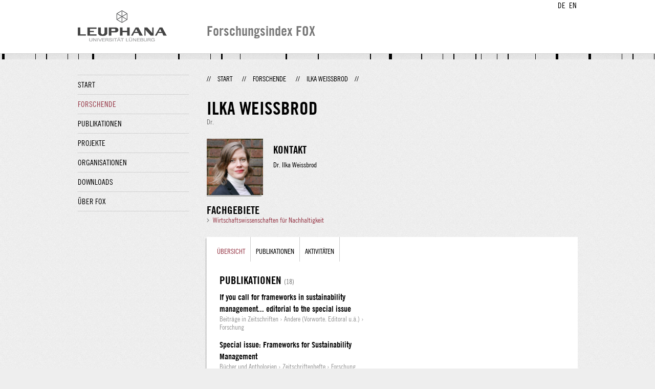

--- FILE ---
content_type: text/html;charset=UTF-8
request_url: http://fox.leuphana.de/portal/de/persons/ilka-weissbrod(0e332e34-e417-426d-a2b2-2a408cd0e116).html
body_size: 3432
content:
<!DOCTYPE html PUBLIC "-//W3C//DTD XHTML 1.1//EN" "http://www.w3.org/TR/xhtml11/DTD/xhtml11.dtd"><html xmlns="http://www.w3.org/1999/xhtml" lang="de" xml:lang="de"><head>
			<meta http-equiv="Content-Type" content="text/html;charset=utf-8" />
			<title>Ilka Weissbrod - Leuphana Universität Lüneburg</title><link type="text/css" rel="stylesheet" href="/portal/resources/style/css/combined/portal.css?stamp=1767241903599" /><script type="text/javascript" src="/portal/dwr/engine.js?stamp=1767241903599"></script><script type="text/javascript" src="/portal/dwr/interface/PureFacade.js?stamp=1767241903599"></script><script type="text/javascript" src="/portal/resources/style/lib/prototype.js?stamp=1767241903599"></script><script type="text/javascript" src="/portal/resources/style/js/atira.js?stamp=1767241903599"></script><script type="text/javascript" src="/portal/resources/style/js/atira_chart.js?stamp=1767241903599"></script><script type="text/javascript" src="/portal/dwr/interface/GraphFacade.js?stamp=1767241903599"></script><link type="text/css" rel="stylesheet" href="/portal/resources/style/css/combined/portal.css?stamp=1767241903599" /><script type="text/javascript" src="/portal/resources/style/js/jquery-3.1.1.min.js?stamp=1767241903599"></script><script type="text/javascript" src="/portal/resources/style/js/jquery.jcarousel.js?stamp=1767241903599"></script><script type="text/javascript" src="/portal/resources/style/js/site.js?stamp=1767241903599"></script><!-- start: head --><!-- end: head --></head><body class="de_DE de_DE de webkit">
            <div id="top">
                <div id="header">
                    <div class="wrapper clearfix">
                        <div id="portal-language-switch">
                             <ul>
                                    <li><a class="portal_link locale locale_de_DE selected" href="http://fox.leuphana.de/portal/de/persons/ilka-weissbrod(0e332e34-e417-426d-a2b2-2a408cd0e116).html" title="DE"><span>DE</span></a></li>
                                    <li><a class="portal_link locale locale_en_GB" href="http://fox.leuphana.de/portal/en/persons/ilka-weissbrod(0e332e34-e417-426d-a2b2-2a408cd0e116).html" title="EN"><span>EN</span></a></li>
                            </ul>
                        </div><a class="portal_link logo" href="http://www.leuphana.de/forschung"><span>
                            <img src="/portal/resources/style/gfx/leuphana-logo.png" alt="Leuphana Universität Lüneburg" /></span></a>
                        <div id="header-content" class="pull-right">
                            <span class="title">Forschungsindex FOX</span>
                        </div>
                    </div>
                </div>
                <div class="lines"></div>
            </div>
            <div id="container">
                <div class="wrapper">
                    <div class="clearfix">
                        <div class="sidebar pull-left">
                            <div id="secondary-menu">
                                <ul class="dotted-line">
                                    <li><a class="portal_link" href="http://fox.leuphana.de/portal/de/"><span>Start</span></a></li>
                                    <li class="selected"><a class="portal_link" href="http://fox.leuphana.de/portal/de/persons/index.html"><span>Forschende</span></a>
                                    </li>
                                    <li><a class="portal_link" href="http://fox.leuphana.de/portal/de/publications/index.html"><span>Publikationen</span></a>
                                    </li>
                                    <li><a class="portal_link" href="http://fox.leuphana.de/portal/de/projects/index.html"><span>Projekte</span></a>
                                    </li>
                                    <li><a class="portal_link" href="http://fox.leuphana.de/portal/de/organisations/index.html"><span>Organisationen</span></a></li>
                                    <li><a class="portal_link" href="http://fox.leuphana.de/portal/de/statistics.html"><span>Downloads</span></a></li>
                                    <li><a class="portal_link" href="http://fox.leuphana.de/portal/de/about.html"><span>Über FOX</span></a></li>
                                </ul>
                            </div>
                        </div>
                        <div id="content" class="full-width">
                            <ol class="breadcrumb">
                               <li class="separator">//</li>
                               <li><a class="portal_link" href="http://fox.leuphana.de/portal/de/"><span>Start</span></a></li>
                               <li class="separator">//</li>
            <li><a class="portal_link" href="http://fox.leuphana.de/portal/de/persons/index.html"><span>Forschende</span></a></li>
            <li class="separator">//</li>
            <li class="selected">Ilka Weissbrod</li>
                               <li class="separator">//</li>
                            </ol>
                            <div id="main">
			<div class="view person_view">
				<div class="view_title"><div class="rendering rendering_person rendering_leuphanapersonnamelegaltitlerendererportal rendering_person_leuphanapersonnamelegaltitlerendererportal"><h2 class="title"><span class="person">Ilka Weissbrod</span></h2><p>Dr.</p></div>
				</div>
				<div class="view_container">
                    <div class="clearfix">
                        <div class="view_content">
                            <div class="person_vcard">
                                <div class="person_photo">
                                            <img src="http://fox.leuphana.de/portal/files/10995869/Ilka_Weissbrod.jpg" alt="Ilka Weissbrod" />
                                </div>
                                <div class="person_information">
                                            <h2>Kontakt</h2><div class="rendering rendering_person rendering_leuphanapersondisplaynamerendererportal rendering_person_leuphanapersondisplaynamerendererportal"><p>Dr. Ilka Weissbrod</p></div>
                                </div>
                            </div><div class="rendering rendering_keywordable rendering_keywordsextensionportal rendering_keywordable_keywordsextensionportal"><ul class="relations keywords"><h3 class="subheader">Fachgebiete</h3><li><strong><a href="http://fox.leuphana.de/portal/de/persons/browse.html?uri=/dk/atira/pure/core/keywords/558391192" class="link"><span>Wirtschaftswissenschaften für Nachhaltigkeit</span></a></strong></li></ul></div>
                        </div>
                        <div class="view_sidebar">
                        </div>
                    </div>
                <div class="box" style="margin-top: 20px;">
		<ul class="tabs">
			<li class="selected"><a class="portal_link" href="http://fox.leuphana.de/portal/de/persons/ilka-weissbrod(0e332e34-e417-426d-a2b2-2a408cd0e116).html"><span>Übersicht</span></a>
			</li>
				<li><a class="portal_link" href="http://fox.leuphana.de/portal/de/persons/ilka-weissbrod(0e332e34-e417-426d-a2b2-2a408cd0e116)/publications.html"><span>
					Publikationen
					</span></a>
				</li>
				<li><a class="portal_link" href="http://fox.leuphana.de/portal/de/persons/ilka-weissbrod(0e332e34-e417-426d-a2b2-2a408cd0e116)/activities.html"><span>
					Aktivitäten
					</span></a>
				</li>
		</ul>
                    <div class="tab_inner"><div class="portal_columns "><div class="portal_columns"><div class="portal_columns_column portal_columns_column_1" style="width: 50%;"><div style="padding-right: 15px;">
    <div class="related_content_box">
            <h2>Publikationen <a class="portal_link" href="http://fox.leuphana.de/portal/de/persons/ilka-weissbrod(0e332e34-e417-426d-a2b2-2a408cd0e116)/publications.html"><span><small class="dimmed">(18)</small></span></a></h2>
        <div class="related_content_box"><div class="rendering rendering_researchoutput  rendering_researchoutput_compact rendering_researchoutput rendering_compact rendering_researchoutput_compact"><h2 class="title"><a rel="ContributionToJournal" href="http://fox.leuphana.de/portal/de/publications/if-you-call-for-frameworks-in-sustainability-management-editorial-to-the-special-issue(a324cb92-85dc-4da9-b1db-d632e5ddb7cf).html" class="link"><span>If you call for frameworks in sustainability management... editorial to the special issue</span></a></h2><p class="type"><span class="type_family">Publikation<span class="type_family_sep">: </span></span><span class="type_classification_parent">Beiträge in Zeitschriften<span class="type_parent_sep"> › </span></span><span class="type_classification">Andere (Vorworte. Editoral u.ä.)</span><span class="type_classification"><span class="type_parent_sep"> › </span>Forschung</span></p></div><div class="rendering rendering_researchoutput  rendering_researchoutput_compact rendering_researchoutput rendering_compact rendering_researchoutput_compact"><h2 class="title"><a rel="BookAnthology" href="http://fox.leuphana.de/portal/de/publications/special-issue-frameworks-for-sustainability-management(fea57f1c-c34d-4cdd-8680-49649d391249).html" class="link"><span>Special issue: Frameworks for Sustainability Management</span></a></h2><p class="type"><span class="type_family">Publikation<span class="type_family_sep">: </span></span><span class="type_classification_parent">Bücher und Anthologien<span class="type_parent_sep"> › </span></span><span class="type_classification">Zeitschriftenhefte</span><span class="type_classification"><span class="type_parent_sep"> › </span>Forschung</span></p></div><div class="rendering rendering_researchoutput  rendering_researchoutput_compact rendering_researchoutput rendering_compact rendering_researchoutput_compact"><h2 class="title"><a rel="ContributionToJournal" href="http://fox.leuphana.de/portal/de/publications/the-need-for-speed(66eb99ba-3cb4-4b83-841e-06eb974968d9).html" class="link"><span>The 'need for speed': Towards circular disruption-What it is, how to make it happen and how to know it's happening</span></a></h2><p class="type"><span class="type_family">Publikation<span class="type_family_sep">: </span></span><span class="type_classification_parent">Beiträge in Zeitschriften<span class="type_parent_sep"> › </span></span><span class="type_classification">Zeitschriftenaufsätze</span><span class="type_classification"><span class="type_parent_sep"> › </span>Forschung</span><span class="type_classification"><span class="type_parent_sep"> › </span>begutachtet</span></p></div>
            <p class="readmore"><a class="portal_link" href="http://fox.leuphana.de/portal/de/persons/ilka-weissbrod(0e332e34-e417-426d-a2b2-2a408cd0e116)/publications.html"><span>Alles anzeigen »</span></a>
            </p>
         </div>

    </div>
    <div class="related_content_box">
            <h2>Aktivitäten <a class="portal_link" href="http://fox.leuphana.de/portal/de/persons/ilka-weissbrod(0e332e34-e417-426d-a2b2-2a408cd0e116)/activities.html"><span><small class="dimmed">(3)</small></span></a></h2>
        <div class="related_content_box"><div class="rendering rendering_activity  rendering_activity_compact rendering_activity rendering_compact rendering_activity_compact"><h2 class="title"><a rel="Talk" href="http://fox.leuphana.de/portal/de/activities/virtual-keynote-fast-learning-for-radical-business-model-innovation(3f2824d0-f714-4994-b931-4c3d8332e0b1).html" class="link"><span>Virtual Keynote 'Fast learning for radical business model innovation'</span></a></h2><p class="type"><span class="type_family">Aktivität<span class="type_family_sep">: </span></span><span class="type_classification_parent">Vorträge und Gastvorlesungen<span class="type_parent_sep"> › </span></span><span class="type_classification">Konferenzvorträge</span><span class="type_classification"><span class="type_parent_sep"> › </span>Forschung</span></p></div><div class="rendering rendering_activity  rendering_activity_compact rendering_activity rendering_compact rendering_activity_compact"><h2 class="title"><a rel="Consultancy" href="http://fox.leuphana.de/portal/de/activities/circular-x--advisory-group-member(152bb812-eabf-498d-a246-49c641acfd4f).html" class="link"><span>Circular X | Advisory Group Member</span></a></h2><p class="type"><span class="type_family">Aktivität<span class="type_family_sep">: </span></span><span class="type_classification_parent">Beratende Tätigkeit</span></p></div><div class="rendering rendering_activity  rendering_activity_compact rendering_activity rendering_compact rendering_activity_compact"><h2 class="title"><a rel="EditorialWork" href="http://fox.leuphana.de/portal/de/activities/journal-of-cleaner-production-fachzeitschrift(b7956ab7-73ae-48c8-9252-556fdecef59f).html" class="link"><span>Journal of Cleaner Production (Fachzeitschrift)</span></a></h2><p class="type"><span class="type_family">Aktivität<span class="type_family_sep">: </span></span><span class="type_classification_parent">Herausgebertätigkeit und Begutachtung von Publikationen<span class="type_parent_sep"> › </span></span><span class="type_classification">(Mit-) Herausgabe von Zeitschriften</span><span class="type_classification"><span class="type_parent_sep"> › </span>Forschung</span></p></div>
            <p class="readmore"><a class="portal_link" href="http://fox.leuphana.de/portal/de/persons/ilka-weissbrod(0e332e34-e417-426d-a2b2-2a408cd0e116)/activities.html"><span>Alles anzeigen »</span></a>
            </p>
         </div>

    </div></div></div><div class="portal_columns_column portal_columns_column_2" style="width: 49%;"><div style="padding-left: 15px;padding-right: 1px;"></div></div><div class="portal_columns_clear_end"></div></div></div>
                    </div>
                </div>
				</div>
			</div>
                            </div>
                        </div>
                    </div>
                    <div id="footer"><div id="footer" style="width:100%"><div id="footer_left" style=" width:500px; float:left">Forschungsindex und Repositorium der Leuphana Universität Lüneburg <br>Betreuung: Leuphana Forschungsservice (Leitung: Dipl.-Oec. Anke Zerm)<br><a href="http://fox.leuphana.de/portal/de/about.html">Nutzungshinweise | <a href="http://www.leuphana.de/impressum.html" target="_blank" class="external-link-new-window">Zentrales Impressum der Universität</a><p></div><div id="footer_right" style="position:absolute; width:200px; right:0px"><div style="text-align:right">Feedback: <a title="pure@leuphana.de" href="mailto:pure@leuphana.de">pure@leuphana.de</a><br>Zum Login <a class="login" href="http://pure.leuphana.de/admin/workspace.xhtml" target="_blank" class="external-link-new-window">Forschungsdatenbank Pure</a></p></div></div></div>
                    </div>
                </div>
            </div>
<script type="text/javascript">(function(i,s,o,g,r,a,m){i['GoogleAnalyticsObject']=r;i[r]=i[r]||function(){(i[r].q=i[r].q||[]).push(arguments)},i[r].l=1*new Date();a=s.createElement(o),m=s.getElementsByTagName(o)[0];a.async=1;a.src=g;m.parentNode.insertBefore(a,m)})(window,document,'script','//www.google-analytics.com/analytics.js','ga');ga('create', 'UA-XXXXXX-X', { 'cookieDomain': document.location.hostname });ga('require', 'displayfeatures');ga('set', 'anonymizeIp', true);ga('set', 'anonymizeIp', true);ga('send', 'pageview');</script>
</body></html>